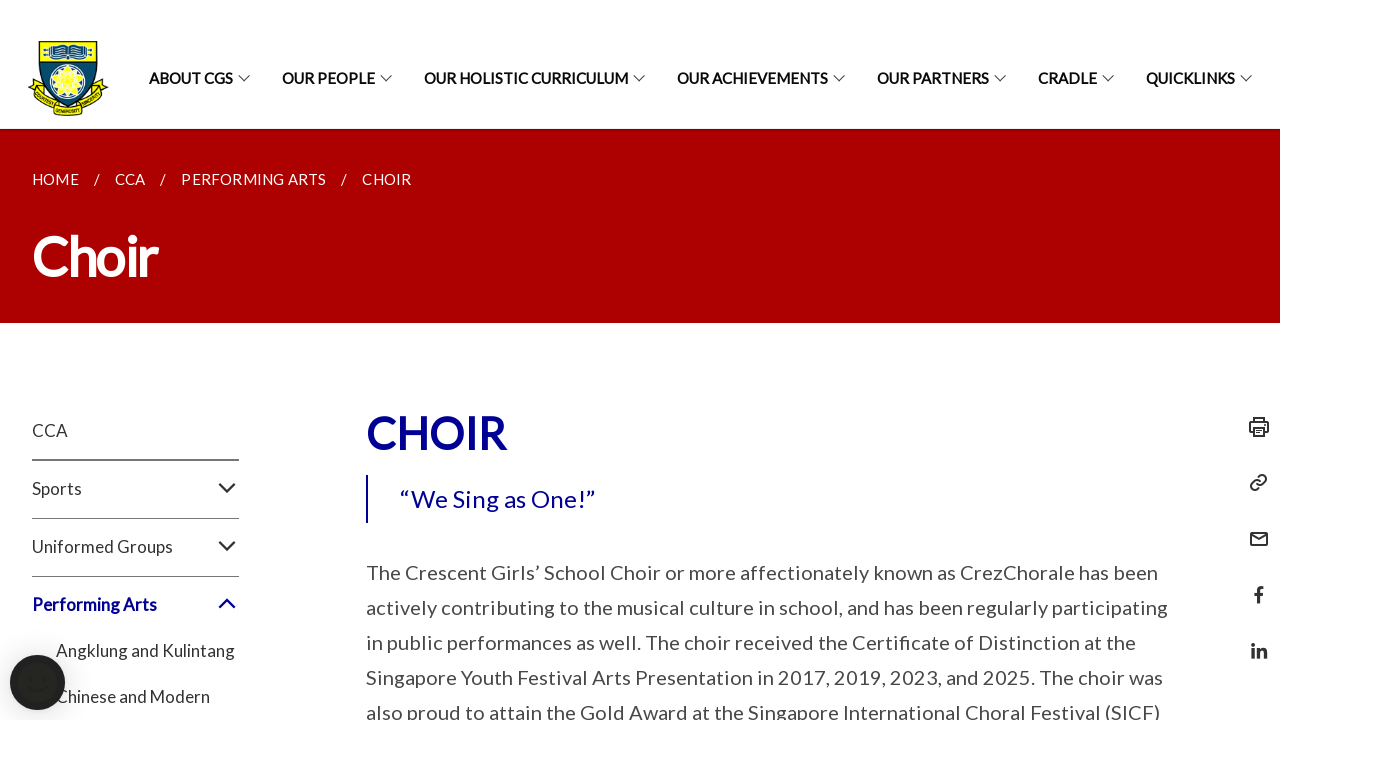

--- FILE ---
content_type: text/html
request_url: https://www.crescent.edu.sg/our-holistic-curriculum/cce/cca/performing-arts/choir/
body_size: 6445
content:
<!doctype html>
<html lang="en"><head><script>(function(w,d,s,l,i){w[l]=w[l]||[];w[l].push({'gtm.start':
  new Date().getTime(),event:'gtm.js'});var f=d.getElementsByTagName(s)[0],
  j=d.createElement(s),dl=l!='dataLayer'?'&l='+l:'';j.async=true;j.src=
  'https://www.googletagmanager.com/gtm.js?id='+i+dl;f.parentNode.insertBefore(j,f);
  })(window,document,'script','dataLayer','GTM-WXJKSPTL');
</script><meta charset="utf8">
    <meta name="viewport"
          content="width=device-width, user-scalable=yes, initial-scale=1.0">
    <meta http-equiv="X-UA-Compatible" content="ie=edge">
    <meta name="twitter:card" content="summary_large_image"><meta property="og:title" content="Choir"><meta property="og:description" content="">
    <meta name="Description" CONTENT="">
    <meta property="og:image" content="https://crescent.edu.sg/images/sch%20logo.png">
    <meta property="og:url" content="https://crescent.edu.sg/our-holistic-curriculum/cce/cca/performing-arts/choir/"><link rel="canonical" href="https://crescent.edu.sg/our-holistic-curriculum/cce/cca/performing-arts/choir/" /><link rel="shortcut icon" href="/images/sch logo.png" type="image/x-icon"><link rel="stylesheet" href="/assets/css/styles.css">
    <link rel="stylesheet" href="/assets/css/blueprint.css">
    <link rel="stylesheet" href="/misc/custom.css">
    <link rel="stylesheet" href="https://fonts.googleapis.com/css?family=Lato:400,600" crossorigin="anonymous">
    <link href='https://cdnjs.cloudflare.com/ajax/libs/boxicons/2.0.9/css/boxicons.min.css' rel='stylesheet'><link type="application/atom+xml" rel="alternate" href="https://crescent.edu.sg/feed.xml" title="Crescent Girls&apos; School" /><script src="https://assets.wogaa.sg/scripts/wogaa.js" crossorigin="anonymous"></script><title>Choir</title>
</head>
<body>
<div class="masthead-container" id="navbar" onclick><section class="bp-section bp-masthead is-invisible"><div class="bp-container">
      <div class="row is-multiline is-vcentered masthead-layout-container">
        <div class="col is-9-desktop is-12-touch has-text-centered-touch">
          <div class="masthead-layout" id="bp-masthead">
            <span
              class="sgds-icon sgds-icon-sg-crest is-size-5"
              style="color: red"
            ></span>
            <span style="display: table-cell; vertical-align: middle">
              <span class="banner-text-layout">
                <span class="is-text">
                  A Singapore Government Agency Website&ensp;
                </span>
                <span class="bp-masthead-button" id="masthead-dropdown-button">
                  <span class="is-text bp-masthead-button-text">
                    How to identify
                  </span>
                  <span
                    class="sgds-icon sgds-icon-chevron-down is-size-7"
                    id="masthead-chevron"
                  ></span>
                </span>
              </span>
            </span>
          </div>
          <div
            class="masthead-divider is-hidden"
            id="masthead-divider"
            style="padding-left: -12px; padding-right: -12px"
          ></div>
        </div>
        <div class="col banner-content-layout is-hidden" id="banner-content">
          <div class="banner-content">
            <img
              src="/assets/img/government_building.svg"
              class="banner-icon"
            />
            <div class="banner-content-text-container">
              <strong class="banner-content-title"
                >Official website links end with .gov.sg</strong
              >
              <p>
                Government agencies communicate via
                <strong> .gov.sg </strong>
                websites <span class="avoidwrap">(e.g. go.gov.sg/open)</span>.
                <a
                  href="https://go.gov.sg/trusted-sites"
                  class="banner-content-text bp-masthead-button-link bp-masthead-button-text"
                  target="_blank"
                  rel="noreferrer"
                >
                  Trusted website<Text style="letter-spacing: -3px">s</Text>
                </a>
              </p>
            </div>
          </div>
          <div class="banner-content">
            <img src="/assets/img/lock.svg" class="banner-icon" />
            <div class="banner-content-text-container">
              <strong class="banner-content-title"
                >Secure websites use HTTPS</strong
              >
              <p>
                Look for a
                <strong> lock </strong>(<img
                  src="/assets/img/lock.svg"
                  class="inline-banner-icon"
                />) or https:// as an added precaution. Share sensitive
                information only on official, secure websites.
              </p>
            </div>
          </div>
        </div>
      </div>
    </div>
  </section>
</section>
<nav class="navbar is-transparent">
        <div class="bp-container">

        <div class="navbar-brand">
            <a class="navbar-item" href="/">
                <img src="/images/sch logo.png" alt="Homepage" style="max-height:75px;max-width:200px;height:auto;width:auto;">
            </a>
            <div class="navbar-burger burger" data-target="navbarExampleTransparentExample">
                <span></span>
                <span></span>
                <span></span>
            </div>
        </div>
        <div id="navbarExampleTransparentExample" class="bp-container is-fluid margin--none navbar-menu">
            <div class="navbar-start"><div class="navbar-item is-hidden-widescreen is-search-bar">
                    <form action="/search/" method="get">
                        <div class="field has-addons">
                            <div class="control has-icons-left is-expanded">
                                <input class="input is-fullwidth" id="search-box-mobile" type="text" placeholder="What are you looking for?" name="query">
                                    <span class="is-large is-left">
                                    <i class="sgds-icon sgds-icon-search search-bar"></i>
                                    </span>
                            </div>
                        </div>
                    </form>
                </div><div class="navbar-item has-dropdown is-hoverable"><a href="/about-cgs/principals-foreword/" class="navbar-link is-uppercase">About CGS</a><div class="navbar-dropdown"><a href="/about-cgs/principals-foreword/" class="navbar-item sub-link">Principal's Foreword</a><a href="/about-cgs/mission-vision-values/" class="navbar-item sub-link">Mission, Vision & Values</a><a href="/about-cgs/school-song-and-crest/" class="navbar-item sub-link">School Song & Crest</a><a href="/about-cgs/history-and-corporate-video/" class="navbar-item sub-link">History & Corporate Video</a><a href="/about-cgs/yearbook" class="navbar-item sub-link">Yearbook</a><a href="/about-cgs/admission/" class="navbar-item sub-link">Admission</a><a href="/about-cgs/calendar/" class="navbar-item sub-link">Calendar of Events</a><a href="/about-cgs/contact-us/" class="navbar-item sub-link">Contact Us</a><a href="/about-cgs/discipline-philosophy-and-school-rules/" class="navbar-item sub-link">Discipl Philosophy & Sch Rules</a><a href="/about-cgs/fas/" class="navbar-item sub-link">Financial Assistance Schemes</a><a href="/about-cgs/supplier/" class="navbar-item sub-link">Supplier</a><a href="/school-canteen-advertisement/chinese-mixed-rice-stall/" class="navbar-item sub-link">School Canteen Advertisement</a><a href="/frequently-asked-questions/" class="navbar-item sub-link">Frequently Asked Questions</a></div>
                            <div class="selector is-hidden-touch is-hidden-desktop-only"></div>
                        </div><div class="navbar-item has-dropdown is-hoverable"><a href="/our-people/organisational-chart/" class="navbar-link is-uppercase">Our People</a><div class="navbar-dropdown"><a href="/our-people/organisational-chart/" class="navbar-item sub-link">Organisational Chart</a><a href="/our-people/staff/" class="navbar-item sub-link">Staff</a><a href="/our-people/departments/" class="navbar-item sub-link">Departments</a></div>
                            <div class="selector is-hidden-touch is-hidden-desktop-only"></div>
                        </div><div class="navbar-item has-dropdown is-hoverable"><a href="/our-holistic-curriculum/instructional-programmes/" class="navbar-link is-uppercase">Our Holistic Curriculum</a><div class="navbar-dropdown"><a href="/our-holistic-curriculum/instructional-programmes/" class="navbar-item sub-link">Instructional Programmes</a><a href="/our-holistic-curriculum/cce/" class="navbar-item sub-link">Character & Citizenship Edu</a><a href="/our-holistic-curriculum/signature-programmes/" class="navbar-item sub-link">Signature Programmes</a><a href="/our-holistic-curriculum/student-leadership/crezcommunity-leaders/" class="navbar-item sub-link">Student Leadership</a><a href="/our-holistic-curriculum/cca/" class="navbar-item sub-link">CCA</a></div>
                            <div class="selector is-hidden-touch is-hidden-desktop-only"></div>
                        </div><div class="navbar-item has-dropdown is-hoverable"><a href="/our-achievements/school-awards/" class="navbar-link is-uppercase">Our Achievements</a><div class="navbar-dropdown"><a href="/our-achievements/school-awards/" class="navbar-item sub-link">School Awards</a><a href="/our-achievements/academic-competitions/" class="navbar-item sub-link">Academic Competitions</a><a href="/our-achievements/cca-awards/2025/" class="navbar-item sub-link">CCA Awards</a></div>
                            <div class="selector is-hidden-touch is-hidden-desktop-only"></div>
                        </div><div class="navbar-item has-dropdown is-hoverable"><a href="/our-partners/psg/" class="navbar-link is-uppercase">Our Partners</a><div class="navbar-dropdown"><a href="/our-partners/psg/" class="navbar-item sub-link">Parent Support Group (PSG)</a><a href="/our-partners/alumni/" class="navbar-item sub-link">Alumni</a><a href="/our-partners/school-advisory-committee/" class="navbar-item sub-link">School Advisory Committee</a></div>
                            <div class="selector is-hidden-touch is-hidden-desktop-only"></div>
                        </div><div class="navbar-item has-dropdown is-hoverable"><a href="/cradle/crescent-academy-for-digital-age-learning/" class="navbar-link is-uppercase">CrADLe</a><div class="navbar-dropdown"><a href="/cradle/crescent-academy-for-digital-age-learning/" class="navbar-item sub-link">Digital-Age Learning</a><a href="/cradle/nsm/" class="navbar-item sub-link">NSM</a><a href="/cradle/nde/" class="navbar-item sub-link">National Digital Explorer</a></div>
                            <div class="selector is-hidden-touch is-hidden-desktop-only"></div>
                        </div><div class="navbar-item has-dropdown is-hoverable"><a href="/quicklinks/for-students/" class="navbar-link is-uppercase">Quicklinks</a><div class="navbar-dropdown"><a href="/quicklinks/for-students/" class="navbar-item sub-link">For Students</a><a href="/quicklinks/for-teachers/" class="navbar-item sub-link">For Teachers</a><a href="/quicklinks/for-parents/" class="navbar-item sub-link">For Parents</a></div>
                            <div class="selector is-hidden-touch is-hidden-desktop-only"></div>
                        </div></div><div class="navbar-end is-hidden-touch is-hidden-desktop-only">
                    <div class="navbar-item"><a class="bp-button is-text is-large" style="text-decoration: none" id="search-activate">
                                <span class="sgds-icon sgds-icon-search is-size-4"></span>
                            </a></div>
                </div></div>
        </div>
    </nav>

    <div class="bp-container hide is-hidden-touch is-hidden-desktop-only search-bar" id="search-bar">
        <div class="row margin--top--sm margin--bottom--sm is-gapless">

            <div class="col">
                <form action="/search/" method="get">
                  <div class="field has-addons">
                      <div class="control has-icons-left is-expanded">
                          <input class="input is-fullwidth is-large" id="search-box" type="text" placeholder="What are you looking for?" name="query" autocomplete="off">
                          <span class="is-large is-left">
                            <i class="sgds-icon sgds-icon-search is-size-4 search-bar"></i>
                          </span>

                      </div>
                      <div class="control">
                          <button type="submit" class="bp-button is-secondary is-medium has-text-white search-button">SEARCH</button>
                      </div>
                  </div>
                </form>
            </div>
        </div>
    </div>
</div>
<div id="main-content" role="main" onclick><section class="bp-section is-small bp-section-pagetitle">
    <div class="bp-container ">
        <div class="row">
            <div class="col"><nav class="bp-breadcrumb" aria-label="breadcrumbs">
    <ul>
        <li><a href="/"><small>HOME</small></a></li><li><a href="/our-holistic-curriculum/cca/"><small>CCA</small></a></li><li><a href="/our-holistic-curriculum/cce/cca/performing-arts/angklung-and-kulintang/"><small>PERFORMING ARTS</small></a></li><li><a href="/our-holistic-curriculum/cce/cca/performing-arts/choir/"><small>CHOIR</small></a></li></ul>
</nav>
</div>
        </div>
    </div>
    <div class="bp-container">
        <div class="row">
            <div class="col">
                <h1 class="has-text-white"><b>Choir</b></h1>
            </div>
        </div>
    </div></section><section class="bp-section padding--none is-hidden-desktop">
        <div class="bp-dropdown is-hoverable">
            <div class="bp-dropdown-trigger">
                <a class="bp-button bp-dropdown-button is-fullwidth" aria-haspopup="true" aria-controls="dropdown-menu">
                    <span><b><p>Choir</p></b></span>
                    <span class="icon is-small">
                        <i class="sgds-icon sgds-icon-chevron-down is-size-4" aria-hidden="true"></i>
                    </span>
                </a>
            </div>
            <div class="bp-dropdown-menu has-text-left hide" id="dropdown-menu" role="menu">
                <div class="bp-dropdown-content"><a class="bp-dropdown-item third-level-nav-item-mobile " href="/our-holistic-curriculum/cca/">
                                <p>CCA</p>
                            </a><a class="bp-dropdown-item third-level-nav-header-mobile ">
                                    <p>Sports<i class="sgds-icon sgds-icon-chevron-down is-pulled-right is-size-4" aria-hidden="true"></i></p>
                                </a>
                                <div class="third-level-nav-div-mobile is-hidden"><a class="bp-dropdown-item third-level-nav-item-mobile " href="/our-holistic-curriculum/cce/cca/badminton/">
                                <p>Badminton</p>
                            </a><a class="bp-dropdown-item third-level-nav-item-mobile " href="/our-holistic-curriculum/cce/cca/canoeing/">
                                <p>Canoeing</p>
                            </a><a class="bp-dropdown-item third-level-nav-item-mobile " href="/our-holistic-curriculum/cce/cca/hockey/">
                                <p>Hockey</p>
                            </a><a class="bp-dropdown-item third-level-nav-item-mobile " href="/our-holistic-curriculum/cce/cca/netball/">
                                <p>Netball</p>
                            </a><a class="bp-dropdown-item third-level-nav-item-mobile " href="/our-holistic-curriculum/cce/cca/softball/">
                                <p>Softball</p>
                            </a><a class="bp-dropdown-item third-level-nav-item-mobile " href="/our-holistic-curriculum/cce/cca/track-and-field/">
                                <p>Track and Field</p>
                            </a></div><a class="bp-dropdown-item third-level-nav-header-mobile ">
                                    <p>Uniformed Groups<i class="sgds-icon sgds-icon-chevron-down is-pulled-right is-size-4" aria-hidden="true"></i></p>
                                </a>
                                <div class="third-level-nav-div-mobile is-hidden"><a class="bp-dropdown-item third-level-nav-item-mobile " href="/our-holistic-curriculum/cce/cca/uniformed-groups/girl-guides/">
                                <p>Girl Guides</p>
                            </a><a class="bp-dropdown-item third-level-nav-item-mobile " href="/our-holistic-curriculum/cce/cca/uniformed-groups/ncc/">
                                <p>NCC</p>
                            </a><a class="bp-dropdown-item third-level-nav-item-mobile " href="/our-holistic-curriculum/cce/cca/uniformed-groups/red-cross-youth/">
                                <p>Red Cross Youth</p>
                            </a></div><a class="bp-dropdown-item third-level-nav-header-mobile has-text-secondary has-text-weight-bold">
                                    <p>Performing Arts<i class="sgds-icon sgds-icon-chevron-up is-pulled-right is-size-4" aria-hidden="true"></i></p>
                                </a>
                                <div class="third-level-nav-div-mobile "><a class="bp-dropdown-item third-level-nav-item-mobile " href="/our-holistic-curriculum/cce/cca/performing-arts/angklung-and-kulintang/">
                                <p>Angklung and Kulintang</p>
                            </a><a class="bp-dropdown-item third-level-nav-item-mobile " href="/our-holistic-curriculum/cce/cca/performing-arts/chinese-and-modern-dance/">
                                <p>Chinese and Modern Dance</p>
                            </a><a class="bp-dropdown-item third-level-nav-item-mobile has-text-secondary has-text-weight-bold" href="/our-holistic-curriculum/cce/cca/performing-arts/choir/">
                                <p>Choir</p>
                            </a><a class="bp-dropdown-item third-level-nav-item-mobile " href="/our-holistic-curriculum/cce/cca/clubs-and-societies/english-drama/">
                                <p>English Drama</p>
                            </a><a class="bp-dropdown-item third-level-nav-item-mobile " href="/our-holistic-curriculum/cce/cca/performing-arts/symphonic-band/">
                                <p>Symphonic Band</p>
                            </a></div><a class="bp-dropdown-item third-level-nav-header-mobile ">
                                    <p>Clubs and Societies<i class="sgds-icon sgds-icon-chevron-down is-pulled-right is-size-4" aria-hidden="true"></i></p>
                                </a>
                                <div class="third-level-nav-div-mobile is-hidden"><a class="bp-dropdown-item third-level-nav-item-mobile " href="/our-holistic-curriculum/cce/cca/clubs-and-societies/audio-visual-aid-ava-club/">
                                <p>Audio Visual Aid (AVA) Club</p>
                            </a><a class="bp-dropdown-item third-level-nav-item-mobile " href="/our-holistic-curriculum/cce/cca/clubs-and-societies/digital-art-and-photography-club/">
                                <p>Digital Art and Photography Club (DAPC)</p>
                            </a><a class="bp-dropdown-item third-level-nav-item-mobile " href="/our-holistic-curriculum/cce/cca/clubs-and-societies/international-chess/">
                                <p>International Chess</p>
                            </a><a class="bp-dropdown-item third-level-nav-item-mobile " href="/our-holistic-curriculum/cce/cca/clubs-and-societies/infocomm-technology-club/">
                                <p>Infocomm Technology Club</p>
                            </a><a class="bp-dropdown-item third-level-nav-item-mobile " href="/our-holistic-curriculum/cce/cca/clubs-and-societies/innovation-and-enterprise-club/">
                                <p>Innovation and Enterprise Club</p>
                            </a></div></div>
            </div>
        </div>
    </section>

    <section class="bp-section">
        <div class="bp-container padding--top--lg padding--bottom--xl">
            <div class="row">
                <div class="col is-2 is-position-relative has-side-nav is-hidden-touch">
                    <div class="sidenav">
                        <aside class="bp-menu is-gt sidebar__inner">
                            <ul class="bp-menu-list"><li>
                                            <a class="" href="/our-holistic-curriculum/cca/">CCA</a>
                                        </li><li class="third-level-nav-header">
                                                <a class="third-level-nav-header " aria-label="Sports">Sports<i class="sgds-icon sgds-icon-chevron-down is-pulled-right is-size-4" aria-hidden="true"></i>
                                                </a>
                                            </li>
                                            <div class="third-level-nav-div is-hidden"><li><a class="third-level-nav-item padding--top--none " href="/our-holistic-curriculum/cce/cca/badminton/">Badminton</a></li><li><a class="third-level-nav-item padding--top--none " href="/our-holistic-curriculum/cce/cca/canoeing/">Canoeing</a></li><li><a class="third-level-nav-item padding--top--none " href="/our-holistic-curriculum/cce/cca/hockey/">Hockey</a></li><li><a class="third-level-nav-item padding--top--none " href="/our-holistic-curriculum/cce/cca/netball/">Netball</a></li><li><a class="third-level-nav-item padding--top--none " href="/our-holistic-curriculum/cce/cca/softball/">Softball</a></li><li><a class="third-level-nav-item padding--top--none " href="/our-holistic-curriculum/cce/cca/track-and-field/">Track and Field</a></li></div><li class="third-level-nav-header">
                                                <a class="third-level-nav-header " aria-label="Uniformed Groups">Uniformed Groups<i class="sgds-icon sgds-icon-chevron-down is-pulled-right is-size-4" aria-hidden="true"></i>
                                                </a>
                                            </li>
                                            <div class="third-level-nav-div is-hidden"><li><a class="third-level-nav-item padding--top--none " href="/our-holistic-curriculum/cce/cca/uniformed-groups/girl-guides/">Girl Guides</a></li><li><a class="third-level-nav-item padding--top--none " href="/our-holistic-curriculum/cce/cca/uniformed-groups/ncc/">NCC</a></li><li><a class="third-level-nav-item padding--top--none " href="/our-holistic-curriculum/cce/cca/uniformed-groups/red-cross-youth/">Red Cross Youth</a></li></div><li class="third-level-nav-header">
                                                <a class="third-level-nav-header is-active" aria-label="Performing Arts">Performing Arts<i class="sgds-icon sgds-icon-chevron-up is-pulled-right is-size-4" aria-hidden="true"></i>
                                                </a>
                                            </li>
                                            <div class="third-level-nav-div "><li><a class="third-level-nav-item padding--top--none " href="/our-holistic-curriculum/cce/cca/performing-arts/angklung-and-kulintang/">Angklung and Kulintang</a></li><li><a class="third-level-nav-item padding--top--none " href="/our-holistic-curriculum/cce/cca/performing-arts/chinese-and-modern-dance/">Chinese and Modern Dance</a></li><li><a class="third-level-nav-item padding--top--none has-text-secondary has-text-weight-bold" href="/our-holistic-curriculum/cce/cca/performing-arts/choir/">Choir</a></li><li><a class="third-level-nav-item padding--top--none " href="/our-holistic-curriculum/cce/cca/clubs-and-societies/english-drama/">English Drama</a></li><li><a class="third-level-nav-item padding--top--none " href="/our-holistic-curriculum/cce/cca/performing-arts/symphonic-band/">Symphonic Band</a></li></div><li class="third-level-nav-header">
                                                <a class="third-level-nav-header " aria-label="Clubs and Societies">Clubs and Societies<i class="sgds-icon sgds-icon-chevron-down is-pulled-right is-size-4" aria-hidden="true"></i>
                                                </a>
                                            </li>
                                            <div class="third-level-nav-div is-hidden"><li><a class="third-level-nav-item padding--top--none " href="/our-holistic-curriculum/cce/cca/clubs-and-societies/audio-visual-aid-ava-club/">Audio Visual Aid (AVA) Club</a></li><li><a class="third-level-nav-item padding--top--none " href="/our-holistic-curriculum/cce/cca/clubs-and-societies/digital-art-and-photography-club/">Digital Art and Photography Club (DAPC)</a></li><li><a class="third-level-nav-item padding--top--none " href="/our-holistic-curriculum/cce/cca/clubs-and-societies/international-chess/">International Chess</a></li><li><a class="third-level-nav-item padding--top--none " href="/our-holistic-curriculum/cce/cca/clubs-and-societies/infocomm-technology-club/">Infocomm Technology Club</a></li><li><a class="third-level-nav-item padding--top--none " href="/our-holistic-curriculum/cce/cca/clubs-and-societies/innovation-and-enterprise-club/">Innovation and Enterprise Club</a></li></div></ul>
                        </aside>
                    </div>
                </div>
                <div class="col is-8 is-offset-1-desktop is-12-touch print-content">
                    <div class="row">
                        <div class="col">
                            <div class="content"><h2><strong>CHOIR</strong></h2>
<blockquote>
<p>“We Sing as One!”</p>
</blockquote>
<p>The Crescent Girls’ School Choir or more affectionately known as CrezChorale
has been actively contributing to the musical culture in school, and has
been regularly participating in public performances as well. The choir
received the Certificate of Distinction at the Singapore Youth Festival
Arts Presentation in 2017, 2019, 2023, and 2025. The choir was also proud
to attain the Gold Award at the Singapore International Choral Festival
(SICF) in 2018, scoring the highest mark among the Singapore choirs in
its category.</p>
<p>&nbsp;</p>
<p>With their motto, ‘The Voice, The Spirit, The Soul’, the choir shows commitment
and passion in both performing and mentoring younger singers. Recent significant
events that the choir participated in include their very own full concert,
Prismatic which was thoroughly subscribed, and singing for President Tharman
Shanmugaratnam and many dignitaries in an event hosted by NeuGen, an organisation
that focuses on giving support and fresh starts to offenders, ex-offenders,
and their families. The choir also participates in numerous inter-school
choir exchanges with various secondary school and Junior College choirs
and performs for the school during special occasions.</p>
<p>&nbsp;</p>
<p>In an effort to promote lifelong, continuous learning and societal relevance,
the choir takes a holistic approach towards musical education which encourages
personal and others-centric growth. The choir is guided with peer-led activities,
creative problem-solving, dialogue and discourse between students, teachers,
and instructors, and opportunities to not just sing for themselves, but
to also give back to the society.</p>
<p></p>
<h4><strong>EVENTS:</strong></h4>
<ul data-tight="true" class="tight">
<li>
<p>Singapore Youth Festival Arts Presentation</p>
</li>
<li>
<p>Singapore International Choral Festival</p>
</li>
<li>
<p>Annual in-house concert ‘Vivace’</p>
</li>
<li>
<p>Choir Exchanges and Combined Concerts with other primary and/or secondary
school choirs</p>
</li>
<li>
<p>Sec 1 Orientation Campfire</p>
</li>
<li>
<p>School Open House</p>
</li>
<li>
<p>Chinese New Year Celebrations</p>
</li>
<li>
<p>Speech Day</p>
</li>
<li>
<p>National Day Celebrations</p>
</li>
</ul>
<h4><strong>Teachers-In-charge:</strong></h4>
<p><strong>OIC:</strong>
</p>
<ul data-tight="true" class="tight">
<li>
<p>Ms Jacqueline Chen Weiwen</p>
</li>
</ul>
<p><strong>Other Teacher I/Cs:</strong>
</p>
<ul data-tight="true" class="tight">
<li>
<p>Ms Sandy Teo Jiajia</p>
</li>
<li>
<p>Ms Chiu Yee Qian Millie</p>
</li>
</ul>
<hr />

<h3><strong>PHOTOS</strong></h3>
<div class="iframe-wrapper">
<iframe height="569" width="960" allowfullscreen="true" frameborder="0" src="https://docs.google.com/presentation/d/e/2PACX-1vRfMRd1Mxd1AKP0_y3KzriHjVv2J-druSDvpSCKFgJcTJcKkl7MmaMXlX4NsEX9NIUO6gxqtg8_9xiT/pubembed?start=true&amp;loop=true&amp;delayms=3000"></iframe>
</div>
<p></p>
</div>
                        </div>
                    </div>
                </div><div class="col is-1 has-float-btns is-position-relative is-hidden-touch">
    <div class="float-buttons">
        <div class="actionbar__inner">
            <button class="bp-button" id="print-button" aria-label="Print">
              <i 
              class="sgds-icon sgds-icon-print is-size-4">
              </i>
            </button>
        </div>
        <div class="actionbar__inner padding--top--sm">
            <button class="bp-button" id="copy-link" aria-label="Copy Link">
              <i 
              class="sgds-icon sgds-icon-link is-size-4">
              </i>
            </button>
            <input id="page-url" type="text" class="hide" value="https://crescent.edu.sg/our-holistic-curriculum/cce/cca/performing-arts/choir/"></div>
        <div class="actionbar__inner padding--top--sm">
            <a href="mailto:?Subject=Choir&amp;Body= https://crescent.edu.sg/our-holistic-curriculum/cce/cca/performing-arts/choir/" id="mail-anchor" aria-label="Mail">
            <button class="bp-button">
            <i 
              class="sgds-icon sgds-icon-mail is-size-4">
            </i>
            </button>
            </a>
        </div>
        <div class="actionbar__inner padding--top--sm"><a href="http://www.facebook.com/sharer.php?u={{page.url|absolute_url|escape}}" target="_blank" rel="noopener nofollow" id="fb-anchor" aria-label="Share in Facebook">
            <button class="bp-button">
              <i 
              class="sgds-icon sgds-icon-facebook-alt is-size-4">
              </i>
            </button>
            </a>
        </div>
        <div class="actionbar__inner padding--top--sm"><a href="https://www.linkedin.com/sharing/share-offsite/?url={{page.url|absolute_url|escape}}&title={{page.title}}" target="_blank" rel="noopener nofollow" id="li-anchor" aria-label="Share in LinkedIn">
            <button class="bp-button">
              <i 
              class="sgds-icon sgds-icon-linkedin-alt is-size-4">
              </i>
            </button>
            </a>
        </div>
    </div>
</div>

<script src="/assets/js/print.js"></script>
</div>
        </div>
    </section><section class="bp-section bottom-navigation is-flex">
                    <div class="is-full-width">
                        <a href="/our-holistic-curriculum/cce/cca/performing-arts/chinese-and-modern-dance/" class="is-half is-left is-full-height">
                            <p class="has-text-weight-semibold"><span class="sgds-icon sgds-icon-arrow-left is-size-4"></span> PREVIOUS </p>
                            <p class="is-hidden-mobile">Chinese and Modern Dance</p>
                        </a>
                        <a href="/our-holistic-curriculum/cce/cca/clubs-and-societies/english-drama/" class="is-half is-right is-full-height">
                            <p class="has-text-weight-semibold">NEXT <span class="sgds-icon sgds-icon-arrow-right is-size-4"></span></p>
                            <p class="is-hidden-mobile">English Drama</p>
                        </a>
                    </div>
                </section></div><footer class="bp-footer top-section" onclick>
    <div class="bp-container ">
        <div class="row">
            <div class="col header padding--top--lg padding--bottom--lg">
                <h5 class="sub-header has-text-white">
                    <b>Crescent Girls' School</b>
                </h5>
            </div>
        </div>
        <div class="row is-top"><div class="row col is-multiline is-hidden-tablet-only is-hidden-mobile "><div class="col footer-page-links is-one-fifth is-hidden-tablet-only is-hidden-mobile padding--bottom--lg is-left"><p class="sub-header">
                                <b><a href="/about-cgs/principals-foreword/" class="has-text-white">About CGS</a></b>
                            </p><p class="is-hidden-tablet-only is-hidden-mobile">
                                    <a href="/about-cgs/principals-foreword/">Principal's Foreword</a>
                                </p><p class="is-hidden-tablet-only is-hidden-mobile">
                                    <a href="/about-cgs/mission-vision-values/">Mission, Vision & Values</a>
                                </p><p class="is-hidden-tablet-only is-hidden-mobile">
                                    <a href="/about-cgs/school-song-and-crest/">School Song & Crest</a>
                                </p><p class="is-hidden-tablet-only is-hidden-mobile">
                                    <a href="/about-cgs/history-and-corporate-video/">History & Corporate Video</a>
                                </p><p class="is-hidden-tablet-only is-hidden-mobile">
                                    <a href="/about-cgs/yearbook">Yearbook</a>
                                </p><p class="is-hidden-tablet-only is-hidden-mobile">
                                    <a href="/about-cgs/admission/">Admission</a>
                                </p><p class="is-hidden-tablet-only is-hidden-mobile">
                                    <a href="/about-cgs/calendar/">Calendar of Events</a>
                                </p><p class="is-hidden-tablet-only is-hidden-mobile">
                                    <a href="/about-cgs/contact-us/">Contact Us</a>
                                </p><p class="is-hidden-tablet-only is-hidden-mobile">
                                    <a href="/about-cgs/discipline-philosophy-and-school-rules/">Discipl Philosophy & Sch Rules</a>
                                </p><p class="is-hidden-tablet-only is-hidden-mobile">
                                    <a href="/about-cgs/fas/">Financial Assistance Schemes</a>
                                </p><p class="is-hidden-tablet-only is-hidden-mobile">
                                    <a href="/about-cgs/supplier/">Supplier</a>
                                </p><p class="is-hidden-tablet-only is-hidden-mobile">
                                    <a href="/school-canteen-advertisement/chinese-mixed-rice-stall/">School Canteen Advertisement</a>
                                </p><p class="is-hidden-tablet-only is-hidden-mobile">
                                    <a href="/frequently-asked-questions/">Frequently Asked Questions</a>
                                </p></div><div class="col footer-page-links is-one-fifth is-hidden-tablet-only is-hidden-mobile padding--bottom--lg is-left"><p class="sub-header">
                                <b><a href="/our-people/organisational-chart/" class="has-text-white">Our People</a></b>
                            </p><p class="is-hidden-tablet-only is-hidden-mobile">
                                    <a href="/our-people/organisational-chart/">Organisational Chart</a>
                                </p><p class="is-hidden-tablet-only is-hidden-mobile">
                                    <a href="/our-people/staff/">Staff</a>
                                </p><p class="is-hidden-tablet-only is-hidden-mobile">
                                    <a href="/our-people/departments/">Departments</a>
                                </p></div><div class="col footer-page-links is-one-fifth is-hidden-tablet-only is-hidden-mobile padding--bottom--lg is-left"><p class="sub-header">
                                <b><a href="/our-holistic-curriculum/instructional-programmes/" class="has-text-white">Our Holistic Curriculum</a></b>
                            </p><p class="is-hidden-tablet-only is-hidden-mobile">
                                    <a href="/our-holistic-curriculum/instructional-programmes/">Instructional Programmes</a>
                                </p><p class="is-hidden-tablet-only is-hidden-mobile">
                                    <a href="/our-holistic-curriculum/cce/">Character & Citizenship Edu</a>
                                </p><p class="is-hidden-tablet-only is-hidden-mobile">
                                    <a href="/our-holistic-curriculum/signature-programmes/">Signature Programmes</a>
                                </p><p class="is-hidden-tablet-only is-hidden-mobile">
                                    <a href="/our-holistic-curriculum/student-leadership/crezcommunity-leaders/">Student Leadership</a>
                                </p><p class="is-hidden-tablet-only is-hidden-mobile">
                                    <a href="/our-holistic-curriculum/cca/">CCA</a>
                                </p></div><div class="col footer-page-links is-one-fifth is-hidden-tablet-only is-hidden-mobile padding--bottom--lg is-left"><p class="sub-header">
                                <b><a href="/our-achievements/school-awards/" class="has-text-white">Our Achievements</a></b>
                            </p><p class="is-hidden-tablet-only is-hidden-mobile">
                                    <a href="/our-achievements/school-awards/">School Awards</a>
                                </p><p class="is-hidden-tablet-only is-hidden-mobile">
                                    <a href="/our-achievements/academic-competitions/">Academic Competitions</a>
                                </p><p class="is-hidden-tablet-only is-hidden-mobile">
                                    <a href="/our-achievements/cca-awards/2025/">CCA Awards</a>
                                </p></div><div class="col footer-page-links is-one-fifth is-hidden-tablet-only is-hidden-mobile padding--bottom--lg is-left"><p class="sub-header">
                                <b><a href="/our-partners/psg/" class="has-text-white">Our Partners</a></b>
                            </p><p class="is-hidden-tablet-only is-hidden-mobile">
                                    <a href="/our-partners/psg/">Parent Support Group (PSG)</a>
                                </p><p class="is-hidden-tablet-only is-hidden-mobile">
                                    <a href="/our-partners/alumni/">Alumni</a>
                                </p><p class="is-hidden-tablet-only is-hidden-mobile">
                                    <a href="/our-partners/school-advisory-committee/">School Advisory Committee</a>
                                </p></div><div class="col footer-page-links is-one-fifth is-hidden-tablet-only is-hidden-mobile padding--bottom--lg is-left"><p class="sub-header">
                                <b><a href="/cradle/crescent-academy-for-digital-age-learning/" class="has-text-white">CrADLe</a></b>
                            </p><p class="is-hidden-tablet-only is-hidden-mobile">
                                    <a href="/cradle/crescent-academy-for-digital-age-learning/">Digital-Age Learning</a>
                                </p><p class="is-hidden-tablet-only is-hidden-mobile">
                                    <a href="/cradle/nsm/">NSM</a>
                                </p><p class="is-hidden-tablet-only is-hidden-mobile">
                                    <a href="/cradle/nde/">National Digital Explorer</a>
                                </p></div><div class="col footer-page-links is-one-fifth is-hidden-tablet-only is-hidden-mobile padding--bottom--lg is-left"><p class="sub-header">
                                <b><a href="/quicklinks/for-students/" class="has-text-white">Quicklinks</a></b>
                            </p><p class="is-hidden-tablet-only is-hidden-mobile">
                                    <a href="/quicklinks/for-students/">For Students</a>
                                </p><p class="is-hidden-tablet-only is-hidden-mobile">
                                    <a href="/quicklinks/for-teachers/">For Teachers</a>
                                </p><p class="is-hidden-tablet-only is-hidden-mobile">
                                    <a href="/quicklinks/for-parents/">For Parents</a>
                                </p></div></div>
        </div><div class="row padding--top--lg is-left-desktop-only is-hidden-tablet-only is-hidden-mobile"  id="social-link-desktop-tablet">
            <div class="col is-flex is-two-thirds padding--top--sm padding--bottom--sm">
                <ul class='footer-link-container'><li><p><a href="/about-cgs/faq/">FAQ</a></p>
                        </li><li><p><a href="/about-cgs/contact-us/">Contact Us</a></p>
                        </li><li><p><a href="https://www.reach.gov.sg/" target="_blank" rel="noopener nofollow" title="Link to reach.gov.sg">REACH</a></p>
                        </li><li><p><a href="https://www.tech.gov.sg/report-vulnerability/">Report Vulnerability</a></p></li><li><p><a href="/privacy/">Privacy Statement</a></p></li><li><p><a href="/terms-of-use/">Terms of Use</a></p></li>
                </ul>
            </div><div class="col social-link-container has-text-right-desktop padding--top--sm padding--bottom--sm is-hidden-tablet-only is-hidden-mobile"><a href="https://www.instagram.com/crescentgirlsschool/" target="_blank" rel="noopener nofollow" class="social-link padding--left padding--bottom is-inline-block">
                            <span class="bx bxl-instagram-alt is-size-4" title="Instagram"></span>
                        </a></div></div><div class="row">
            <div class="col footer-page-links is-hidden-desktop"><p>
                            <a href="/about-cgs/principals-foreword/">About CGS</a>
                        </p><p>
                            <a href="/our-people/organisational-chart/">Our People</a>
                        </p><p>
                            <a href="/our-holistic-curriculum/instructional-programmes/">Our Holistic Curriculum</a>
                        </p><p>
                            <a href="/our-achievements/school-awards/">Our Achievements</a>
                        </p><p>
                            <a href="/our-partners/psg/">Our Partners</a>
                        </p><p>
                            <a href="/cradle/crescent-academy-for-digital-age-learning/">CrADLe</a>
                        </p><p>
                            <a href="/quicklinks/for-students/">Quicklinks</a>
                        </p></div>
        </div>
        <div class="row is-hidden-desktop is-vcentered">
            <div class="col padding--top--md padding--bottom--md">
                <div class="col divider padding--top--none padding--bottom--none"></div>
            </div>
        </div>
        <div class="row">
            <div class="col is-hidden-desktop is-two-thirds padding--top--sm padding--bottom--sm"><p><a href="/about-cgs/faq/">FAQ</a></p><p><a href="/about-cgs/contact-us/">Contact Us</a></p><p><a href="https://www.reach.gov.sg/" target="_blank" rel="noopener nofollow" title="Link to reach.gov.sg">REACH</a></p><p><a href="https://www.tech.gov.sg/report-vulnerability/">Report Vulnerability</a></p><p><a href="/privacy/">Privacy Statement</a></p><p><a href="/terms-of-use/">Terms of Use</a></p>
            </div>
        </div>
        <div class="row">
            <div class="col social-link-container is-hidden-desktop padding--top--lg padding--bottom--none"><a href="https://www.instagram.com/crescentgirlsschool/" target="_blank" rel="noopener nofollow" class="social-link padding--right" title="Instagram">
                        <span class="bx bxl-instagram-alt is-size-4"></span>
                    </a></div>
        </div>
    </div>
</footer><footer class="bp-footer bottom-section" onclick>
    <div class="bp-container">
        <div class="row is-vcentered">
            <div class="col padding--top--md padding--bottom--md">
                <div class="col divider padding--top--none padding--bottom--none"></div>
            </div>
        </div>
        <div class="row is-vcentered">
            <div class="col has-text-left-desktop has-text-left-tablet has-text-left-mobile">
                <ul>
                    <li>
                        <p class="footer-credits"><a href="https://www.isomer.gov.sg/" target="_blank" rel="noopener nofollow">Created with <img src="/assets/img/isomer_logo.svg" alt="Isomer Logo"></a>
                        </p>
                    </li>
                    <li>
                        <p class="footer-credits"><a href="https://www.open.gov.sg/" target="_blank" rel="noopener nofollow">Built by <img src="/assets/img/ogp_logo.svg" alt="Open Government Products Logo"></a>
                        </p>
                    </li>
                </ul>
            </div>
            <div class="col has-text-right-desktop is-hidden-mobile is-hidden-tablet-only">
                <p class="footer-credits">
                    &copy; 2026
                        Crescent Girls' School, Last Updated 19 Jan 2026</p>
            </div>
        </div>
        <div class="row is-vcentered padding--top--sm">
            <div class="col is-hidden-desktop">
                <p class="footer-credits">
                    &copy; 2026
                        Crescent Girls' School, <br class="tablet-no-break">Last Updated 19 Jan 2026</p>
            </div>
        </div>
    </div>
</footer><script src="https://cdnjs.cloudflare.com/ajax/libs/babel-polyfill/7.8.3/polyfill.min.js" integrity="sha384-N9GWJ6gGT4pUnJPVgFMCKy3eTg1Xg5NbjqHSoUSazWLr85eR1/JT1BM7Dv2qtFum" crossorigin="anonymous"></script>
<script src="https://cdnjs.cloudflare.com/ajax/libs/modernizr/2.8.3/modernizr.min.js" integrity="sha256-0rguYS0qgS6L4qVzANq4kjxPLtvnp5nn2nB5G1lWRv4=" crossorigin="anonymous"></script>
<script src="https://cdnjs.cloudflare.com/ajax/libs/jquery/3.5.0/jquery.min.js" integrity="sha384-LVoNJ6yst/aLxKvxwp6s2GAabqPczfWh6xzm38S/YtjUyZ+3aTKOnD/OJVGYLZDl" crossorigin="anonymous"></script><script src="/assets/js/accordion.js" crossorigin="anonymous"></script>
<script src="/assets/js/sideNav-offset.js" crossorigin="anonymous"></script>
<script src="/assets/js/jquery.resize-sensor.js" crossorigin="anonymous"></script>
<script src="/assets/js/jquery.sticky-sidebar.js" crossorigin="anonymous"></script>
<script src="/assets/js/common.js" crossorigin="anonymous"></script>
<script src="/assets/js/masthead-content-dropdown.js" crossorigin="anonymous"></script><script src="https://cdnjs.cloudflare.com/ajax/libs/print-js/1.6.0/print.min.js" integrity="sha512-16cHhHqb1CbkfAWbdF/jgyb/FDZ3SdQacXG8vaOauQrHhpklfptATwMFAc35Cd62CQVN40KDTYo9TIsQhDtMFg==" crossorigin="anonymous"></script>
<script src="/assets/js/floating-buttons.js" crossorigin="anonymous"></script>
<script src="/assets/js/left-nav-interaction.js" crossorigin="anonymous"></script>
<script src="https://www.instagram.com/static/bundles/es6/EmbedSDK.js/ab12745d93c5.js" integrity="sha384-uCmurhfuSbKidtlFxpgv2j4yIWVfYbrJaFrj62TR3NpFp+msiMilcvgz0gsDY2Yj" crossorigin="anonymous"></script><script async src="/assets/js/autotrack.js"></script><script async src="https://www.googletagmanager.com/gtag/js?id=G-3RT85MXN6L"></script>
<script src="/assets/js/google-tag.js"></script><noscript><iframe src="https://www.googletagmanager.com/ns.html?id=GTM-WXJKSPTL"
  height="0" width="0" style="display:none;visibility:hidden"></iframe></noscript></body>
</html>

--- FILE ---
content_type: text/css
request_url: https://www.crescent.edu.sg/misc/custom.css
body_size: -264
content:
.bg-primary{background-color:#ad0000 !important}.bg-secondary{background-color:#000194 !important}.bg-media-color-1{background-color:#49759a}.bg-media-color-1:hover{background-color:#395b77}.bg-media-color-2{background-color:#744d9f}.bg-media-color-2:hover{background-color:#5b3c7d}.bg-media-color-3{background-color:#00838f}.bg-media-color-3:hover{background-color:#00545c}.bg-media-color-4{background-color:#00838f}.bg-media-color-4:hover{background-color:#00545c}.bg-media-color-5{background-color:#00838f}.bg-media-color-5:hover{background-color:#00545c}.bg-1{background:url("https://c.stocksy.com/a/YY3500/z0/1205314.jpg") no-repeat left 50%;-webkit-background-size:cover;background-size:cover}.bg-2{background:url("https://c.stocksy.com/a/FY3500/z0/1205295.jpg") no-repeat left 50%;-webkit-background-size:cover;background-size:cover}.bg-3{background:url("https://c.stocksy.com/a/L1o500/z0/1383923.jpg") no-repeat left 50%;-webkit-background-size:cover;background-size:cover}.bg-4{background:url("https://c.stocksy.com/a/Z22000/z0/7847.jpg") no-repeat left 50%;-webkit-background-size:cover;background-size:cover}.bg-gradient{background:#b41e8e;background:-moz-linear-gradient(45deg, #b41e8e 0%, #5c3f9e 50%, #0061af 100%);background:-webkit-linear-gradient(45deg, #b41e8e 0%, #5c3f9e 50%, #0061af 100%);background:linear-gradient(45deg, #b41e8e 0%, #5c3f9e 50%, #0061af 100%);filter:progid:DXImageTransform.Microsoft.gradient( startColorstr='#b41e8e', endColorstr='#0061af',GradientType=1 )}.bg-singpass{background:#be2e7d;background:-moz-linear-gradient(45deg, #be2e7d 0%, #d64e54 100%);background:-webkit-linear-gradient(45deg, #be2e7d 0%, #d64e54 100%);background:linear-gradient(45deg, #be2e7d 0%, #d64e54 100%);filter:progid:DXImageTransform.Microsoft.gradient( startColorstr='#be2e7d', endColorstr='#d64e54',GradientType=1 )}.bg-beeline{background:#009d62;background:-moz-linear-gradient(45deg, #009d62 0%, #0094d3 100%);background:-webkit-linear-gradient(45deg, #009d62 0%, #0094d3 100%);background:linear-gradient(45deg, #009d62 0%, #0094d3 100%);filter:progid:DXImageTransform.Microsoft.gradient( startColorstr='#009d62', endColorstr='#0094d3',GradientType=1 )}.bg-parkingsg{background:#0164b6;background:-moz-linear-gradient(45deg, #0164b6 0%, #04a4e3 100%);background:-webkit-linear-gradient(45deg, #0164b6 0%, #04a4e3 100%);background:linear-gradient(45deg, #0164b6 0%, #04a4e3 100%);filter:progid:DXImageTransform.Microsoft.gradient( startColorstr='#0164b6', endColorstr='#04a4e3',GradientType=1 )}.is-primary{background-color:#ad0000 !important}.is-secondary{background-color:#000194 !important}.has-text-primary{color:#ad0000 !important}.has-text-secondary{color:#000194 !important}.bp-menu-list a.is-active{color:#000194 !important;border-bottom:2px solid #000194 !important}.bp-menu-list a.is-active:hover{border-bottom:2px solid #000194 !important}.bp-menu-list a:hover{color:#000194 !important;border-bottom:1px solid #000194 !important}.bp-button.is-text span:hover,.bp-button.is-text span:focus{color:#000194}.bp-button:hover{color:#000194}.bp-sec-button{color:#000194}.bp-sec-button span{border-bottom:2px solid #000194 !important}.bp-sec-button:hover span{border-bottom:2px solid #0001c7 !important;color:#0001c7 !important}.bp-sec-button:hover i{color:#0001c7 !important}.bottom-navigation a{background-color:#000194}.bottom-navigation a:hover{background-color:#000161 !important}.bp-section.bp-section-pagetitle{background-color:#ad0000 !important}.pagination span:hover{border-color:#000194;color:#000194}.pagination span.selected-page:hover{background-color:#000194;border-color:#000194}.pagination .selected-page{background-color:#000194;border-color:#000194}#key-highlights{background-color:#ad0000}#key-highlights .col{border-left:1px solid #7a0000}@media screen and (max-width: 1023px){#key-highlights .col{border-top:1px solid #7a0000}}#key-highlights .col:hover{background-color:#7a0000}@media screen and (max-width: 1023px){.navbar-start .navbar-item a.active{border-bottom:2px solid #000194}}.navbar .navbar-link:hover:after{border-bottom:1px solid #000194;border-left:1px solid #000194}.navbar .navbar-item .sub-link.is-active{color:#000194}.navbar .navbar-item .selector.active{background-color:#000194}@media screen and (min-width: 1024px){.navbar .navbar-item.active{border-bottom:1px solid #000194}}.navbar .navbar-item:hover a{color:#000194}.navbar .navbar-item:hover .selector{background-color:#000194}.content h1,.content h2,.content h3,.content h4,.content h5{color:#000194}.content h1 strong,.content h2 strong,.content h3 strong,.content h4 strong,.content h5 strong{color:#000194}.content blockquote{border-left-color:#000194}.content blockquote>p{color:#000194}.content blockquote>ul{color:#000194}.media-category-button{text-decoration:none !important;color:#323232;margin-right:2.5rem;letter-spacing:0.5px}.media-category-button:hover,.media-category-button.selected{color:#000194;border-bottom:2px solid #000194}.content img.digital-transformation-icon{height:80px;width:80px;margin-left:0}.news-content{position:relative;margin-left:1rem;margin-right:1rem;padding:2rem;margin-top:-5rem;background-color:white}.tag{display:block}#business{display:none}#government{display:none}.image-card:hover .news-content{background-color:#e6e6e6}.hero-dropdown{display:flex;padding-top:1.75rem;padding-bottom:1.75rem}.is-centered{margin:auto}.is-three-fifths-mobile{width:50%}@media screen and (max-width: 1023px){.is-three-fifths-mobile{width:100%}}

/*# sourceMappingURL=custom.css.map */

--- FILE ---
content_type: image/svg+xml
request_url: https://www.crescent.edu.sg/assets/img/government_building.svg
body_size: -717
content:
<svg width="17" height="17" viewBox="0 0 17 17" fill="none" xmlns="http://www.w3.org/2000/svg">
    <path d="M0.166016 5.6665V9.00067H0.999349V13.9998H0.166016V16.4998H0.999349H3.49935H5.16602H7.66601H9.33268H11.8327H13.4993L15.9993 16.5007V16.4998H16.8327V13.9998H15.9993V9.00067H16.8327V5.6665L8.49935 0.666504L0.166016 5.6665ZM3.49935 13.9998V9.00067H5.16602V13.9998H3.49935ZM7.66601 13.9998V9.00067H9.33268V13.9998H7.66601ZM13.4993 13.9998H11.8327V9.00067H13.4993V13.9998ZM10.166 5.6665C10.166 6.58651 9.41935 7.33317 8.49935 7.33317C7.57935 7.33317 6.83268 6.58651 6.83268 5.6665C6.83268 4.7465 7.57935 3.99984 8.49935 3.99984C9.41935 3.99984 10.166 4.7465 10.166 5.6665Z" fill="#242425"/>
</svg>
